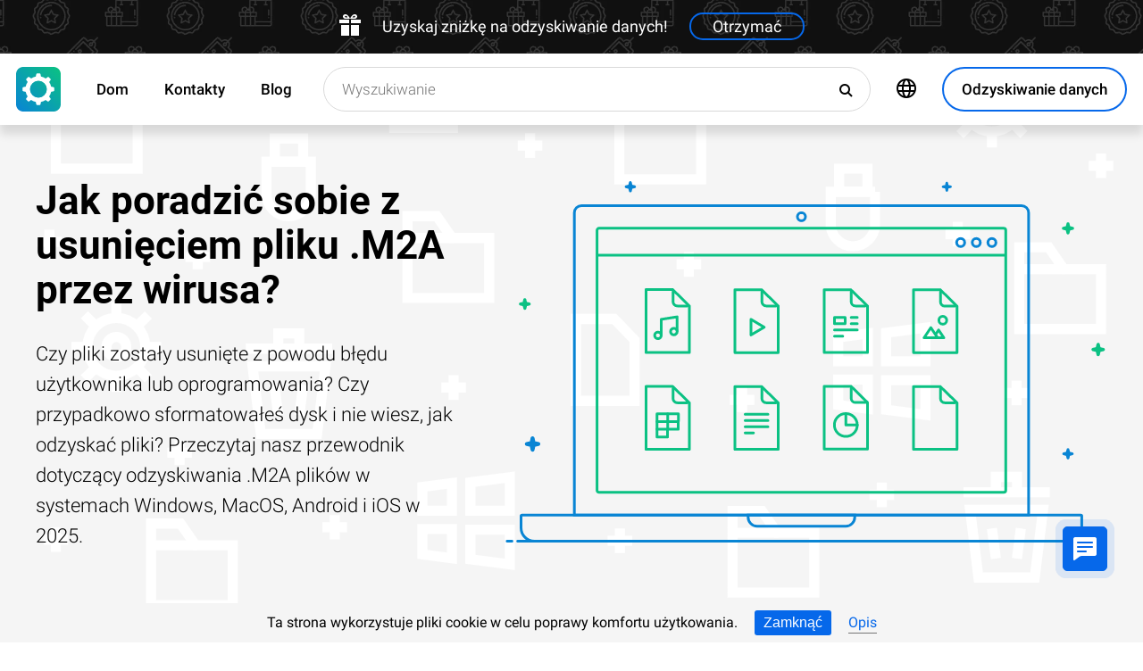

--- FILE ---
content_type: text/html; charset=UTF-8
request_url: https://filerecovery.pl/file-m2a-recovery-poland
body_size: 19220
content:
<!DOCTYPE html>

<html lang="pl">

<head>
	<meta http-equiv="X-UA-Compatible" content="IE=edge">
	<meta charset="UTF-8" />
	<meta name="viewport" content="width=device-width, initial-scale=1">
	<title>Jak poradzić sobie z usunięciem pliku .M2A (Plik audio MPEG-1 Layer 2) przez wirusa?</title>
	<meta name="description" content="Atak wirusowy usunął plik ⭐ .M2A (Plik audio MPEG-1 Layer 2)? Sprawdź nasze sprawdzone metody odzyskiwania danych."><meta name="keywords" content="Odzyskiwanie, plików, Polska, Typy"><meta name="robots" content="max-image-preview:large"><link rel="canonical" href="https://filerecovery.pl/file-m2a-recovery-poland"><link rel="amphtml" href="https://filerecovery.pl/file-m2a-recovery-poland?amp"><meta property="og:locale" content="pl_PL"><meta property="og:type" content="website"><meta property="og:title" content="Jak poradzić sobie z usunięciem pliku .M2A przez wirusa?"><meta name="twitter:title" content="Jak poradzić sobie z usunięciem pliku .M2A przez wirusa?"><meta property="og:description" content="Atak wirusowy usunął plik ⭐ .M2A (Plik audio MPEG-1 Layer 2)? Sprawdź nasze sprawdzone metody odzyskiwania danych."><meta name="twitter:description" content="Atak wirusowy usunął plik ⭐ .M2A (Plik audio MPEG-1 Layer 2)? Sprawdź nasze sprawdzone metody odzyskiwania danych."><meta property="og:url" content="https://filerecovery.pl/file-m2a-recovery-poland"><meta property="twitter:url" content="https://filerecovery.pl/file-m2a-recovery-poland"><meta property="og:image" content="https://filerecovery.pl/wp-content/themes/builder/images/pl/page-filetype/hetman-partition-recovery.png"><meta name="twitter:image" content="https://filerecovery.pl/wp-content/themes/builder/images/pl/page-filetype/hetman-partition-recovery.png"><meta property="og:site_name" content="Hetman Software"><meta name="twitter:card" content="summary_large_image"><meta property="twitter:domain" content="https://filerecovery.pl">
		<script type="application/ld+json">
			[
		{
			"@context": "https://schema.org",
			"@type": "FAQPage",
			"mainEntity": [
		{
			"@type": "Question",
			"name": " Jakie są główne funkcje pliku .M2A i dlaczego jest on potrzebny w określonych aplikacjach?",
			"acceptedAnswer": {
				"@type": "Answer",
				"text": "Plik .M2A jest plikiem metadanych używanym w niektórych aplikacjach do przechowywania informacji o plikach wideo. Główne funkcje pliku .M2A to:Przechowywanie informacji o strukturze pliku wideo, takie jak rozdzielczość, bitrate, liczba klatek na sekundę itp.Umożliwienie szybkiego dostępu do metadanych pliku wideo, co może przyspieszyć odtwarzanie i przetwarzanie pliku.Zapewnienie spójności i integralności danych, dzięki przechowywaniu informacji o pliku w osobnym pliku metadanych.Plik .M2A jest potrzebny w określonych aplikacjach, ponieważ ułatwia zarządzanie i przetwarzanie plików wideo, poprawiając wydajność i efektywność aplikacji. Dzięki plikowi .M2A aplikacje mogą szybko odczytywać i analizować metadane plików wideo, co jest szczególnie przydatne w przypadku dużych zbiorów plików wideo lub aplikacji wymagających szybkiego dostępu do informacji o plikach wideo."
			}
		},
		{
			"@type": "Question",
			"name": " Jakie są potencjalne problemy związane z brakiem pliku .M2A i dlaczego jego obecność jest kluczowa dla poprawnego działania programów?",
			"acceptedAnswer": {
				"@type": "Answer",
				"text": "Brak pliku .M2A może powodować różne problemy związane z działaniem programów, takie jak:Błąd lub brak możliwości otwarcia pliku: Programy, które wymagają pliku .M2A do poprawnego działania, mogą nie uruchamiać się lub wyświetlać błąd przy próbie otwarcia pliku.Brak funkcjonalności: Programy, które korzystają z pliku .M2A do wykonywania określonych funkcji, mogą nie działać poprawnie lub nie mieć dostępu do pełnego zakresu funkcji bez tego pliku.Konflikty z innymi plikami: Brak pliku .M2A może powodować konflikty z innymi plikami lub programami, co może prowadzić do błędów lub awarii systemu.Obecność pliku .M2A jest kluczowa dla poprawnego działania programów, ponieważ zawiera on informacje niezbędne do ich działania. Bez tego pliku programy mogą nie działać poprawnie lub w ogóle nie uruchamiać się. Dlatego ważne jest, aby mieć plik .M2A w odpowiednim miejscu i w odpowiedniej formie, aby uniknąć problemów związanych z jego brakiem."
			}
		},
		{
			"@type": "Question",
			"name": " W jaki sposób plik .M2A wpływa na wydajność i stabilność aplikacji, które go wymagają?",
			"acceptedAnswer": {
				"@type": "Answer",
				"text": "Plik .M2A jest plikiem audio używanym w niektórych aplikacjach do odtwarzania dźwięku. W przypadku aplikacji, które wymagają pliku .M2A, jego obecność może wpłynąć na wydajność i stabilność aplikacji w następujący sposób:Wydajność: Plik .M2A może mieć duży rozmiar, co może wpłynąć na zużycie zasobów systemowych, takich jak pamięć RAM i procesor. Jeśli aplikacja używa wielu plików .M2A jednocześnie, może to spowodować spowolnienie działania aplikacji i obniżyć jej wydajność.Stabilność: Jeśli plik .M2A jest uszkodzony lub niekompatybilny z aplikacją, może to spowodować błędy i awarie programu. Aplikacja może zawiesić się lub przestać działać poprawnie, co wpłynie na jej stabilność.Aby zapewnić wydajność i stabilność aplikacji wymagającej pliku .M2A, zaleca się regularne sprawdzanie i aktualizowanie plików audio, korzystanie z odpowiednich kodeków audio oraz monitorowanie zużycia zasobów systemowych podczas korzystania z aplikacji. W przypadku problemów z wydajnością lub stabilnością, warto skonsultować się z producentem aplikacji lub poszukać pomocy technicznej."
			}
		}]
		},
	{
		"@context": "https://schema.org",
		"@type": "SoftwareApplication",
		"name": "Hetman Partition Recovery™",
		"softwareVersion": "5.1",		
		"description": "Narzędzie przywraca pliki z dowolnego urządzenia, niezależnie od przyczyny utraty danych.",	
		"operatingSystem": "Windows 7, Windows 8, Windows 8.1, Windows 10, Windows 11, Windows Server 2008, Windows Server 2012, Windows Server 2016, Windows Server 2019",
		"applicationCategory": "UtilitiesApplication",
		"downloadUrl": "https://hetmanrecovery.com/download/hetman_partition_recovery.exe",
		"fileSize": "65 MB",
		
		"author": {
			"@type": "Organization",
			"name": "Hetman Software"
		},
		
		"aggregateRating": {
			"@type": "AggregateRating",
			"ratingValue": "5",
			"reviewCount": "1"
		},
		
		"offers": {
			"@type": "Offer",
			"priceCurrency": "USD",
			"price": "0",
			"url": "https://hetmanrecovery.com/pl/hetman_partition_recovery_key?license_type=home_edition"
		}				
	},
		{
			"@context": "https://schema.org",
			"@type": "Article",
			"headline": "Jak poradzić sobie z usunięciem pliku .M2A przez wirusa?",
			"description": "Atak wirusowy usunął plik ⭐ .M2A (Plik audio MPEG-1 Layer 2)? Sprawdź nasze sprawdzone metody odzyskiwania danych.",
			"datePublished": "2019-10-01T15:40:14+03:00",
			"dateModified": "2025-10-19T13:00:56+03:00",
			"speakable":
			  {
			  "@type": "SpeakableSpecification",
			  "cssSelector": [
				"._lead_additional"
			  ]
			},
			"mainEntityOfPage": {
				"@type": "WebPage",
				"@id": "https://filerecovery.pl/file-m2a-recovery-poland"
			},
			
		"author": {
			"@type": "Person",
			"@id": "https://filerecovery.pl/pl/author/oksana-volyniuk",
			"name": "Oksana Volyniuk",
			"description": "Oksana Volyniuk jest autorem pracującym w Hetman Software. Ma prawie trzyletnie doświadczenie w zakresie technologii IT, a wcześniej pracowała jako HR menedżer w IT kompanii. Oksana kocha technologię i jest zapalona tworzeniem każdego aktykułu, który może pomóć ludziom. Oksana rozpoczęła karierę w branże HR w małej firmie, ale jej tak była ciekawa tematyka firmy, że ona przestała zajmować się zatrudnieniem i rozwojem pracowników i była przekwalifikowana na pisanie artykułów dla tej firmy. Studia Oksana ukończyła w Lublinie na Katolickim Uniwersytecie Jana Pawła II.Kierunek-doradztwo kariery i doradztwo personalne. Przed dołączeniem do Hetman Software Oksana przeszkoliła się na różnych kursach związanych z oprogramowaniem i dobrą obsługą komputerową. Oksana interesuje się wszelkiego rodzaju technologiami przez cały czas pracy w firmie Hetman Software i czas od czasu jeżdże na kursy podwyższające kwalifikację. W 2020 roku ukończyłam studia na Katolickim Uniwersytecie Lubelskim Jana Pawła II na kierunku „Doradztwo kariery i doradztwo personalne”. W 2023 roku ukończyłam Uniwersytet Perejasławski im. Grigorija Skoworody na kierunku „Pedagogika” (Мagisterka).", 
			"url": "https://filerecovery.pl/pl/author/oksana-volyniuk",
			"image": {
				"@type": "ImageObject",
				"url": "https://hetmanrecovery.com/pic/blog/Oksana.Volyniuk.png",
				"height": "376",
				"width": "376"
			},
			"sameAs": ["https://www.youtube.com/channel/UCY3qgqIb4_2UoxF_FH3YvOw", "https://www.facebook.com/volinyuk2000gmail.ua"]
		},
			
		"editor": {
			"@type": "Person",
			"@id": "https://filerecovery.pl/pl/author/michael-miroshnichenko",
			"name": "Michał Mirosznyczenko",
			"description": "Michał Mirosznyczenko jest jednym z czołowych programistów firmy Hetman Software. Bazując na piętnastoletnim doświadczeniu w tworzeniu oprogramowania, dzieli się swoją wiedzą z czytelnikami naszego bloga. Oprócz programowania Michał jest ekspertem w dziedzinie odzyskiwania danych, systemów plików, urządzeń do przechowywania danych i macierzy RAID. W 2005 roku Michał otrzymał dyplom z matematyki stosowanej na Wschodnioukraińskim Uniwersytecie Narodowym im. Wołodymyra Dahlia. Profesjonalne wykształcenie informatyczne pozwala mu dogłębnie zrozumieć strukturę plików i systemów operacyjnych. Kontynuując naukę nowych technologii, chętnie dzieli się nowymi odkryciami! Michał Mirosznyczenko rozpoczynał karierę jako administrator systemu w dużym przedsiębiorstwie państwowym - dlatego nieobce są mu problemy, jakie pojawiają się dla zwykłych użytkowników komputerów. Pracował także jako programista baz danych i programów księgowych. W 2008 roku został jednym z założycieli Hetman Software. W 2005 roku ukończył Wschodnioukraiński Uniwersytet Narodowy im. Wołodymyra Dalia na kierunku „Matematyka Stosowana”.", 
			"url": "https://filerecovery.pl/pl/author/michael-miroshnichenko",
			"image": {
				"@type": "ImageObject",
				"url": "https://hetmanrecovery.com/pic/blog/Miroshnichenko.Michael.png",
				"height": "376",
				"width": "376"
			},
			"sameAs": ["https://www.facebook.com/Miroshnychenko.Mykhailo"]
		},
		
		"publisher": {
			"@type": "Organization",
			"@id": "https://hetmanrecovery.com/pl/about",
			"name": "Hetman Software",
			"logo": {
				"@type": "ImageObject",
				"url": "https://filerecovery.pl/pic/blog/cropped-logo-blue-white-600x600-180x180.png"
			}
		},
		"image": ["https://filerecovery.pl/wp-content/themes/builder/images/pl/page-filetype/hetman-partition-recovery.png"]
		},
		{
			"@context": "https://schema.org",
			"@type": "CreativeWorkSeries",
			"name": "Jak poradzić sobie z usunięciem pliku .M2A przez wirusa?",
			"aggregateRating": {
				"@type": "AggregateRating",
				"ratingValue": "5",
				"reviewCount": "3"
			}
		}]
		</script><link rel="preconnect" href="https://fonts.gstatic.com"><link rel="preload" href="https://fonts.gstatic.com/s/roboto/v20/KFOlCnqEu92Fr1MmSU5fCRc4AMP6lbBP.woff2" as="font" crossorigin="anonymous"><link rel="preload" href="https://fonts.gstatic.com/s/roboto/v20/KFOlCnqEu92Fr1MmSU5fABc4AMP6lbBP.woff2" as="font" crossorigin="anonymous"><link rel="preload" href="https://fonts.gstatic.com/s/roboto/v20/KFOlCnqEu92Fr1MmSU5fChc4AMP6lbBP.woff2" as="font" crossorigin="anonymous"><link rel="preload" href="https://fonts.gstatic.com/s/roboto/v20/KFOlCnqEu92Fr1MmSU5fBBc4AMP6lQ.woff2" as="font" crossorigin="anonymous"><link rel="preload" href="https://fonts.gstatic.com/s/roboto/v20/KFOmCnqEu92Fr1Mu72xKKTU1Kvnz.woff2" as="font" crossorigin="anonymous"><link rel="preload" href="https://fonts.gstatic.com/s/roboto/v20/KFOmCnqEu92Fr1Mu5mxKKTU1Kvnz.woff2" as="font" crossorigin="anonymous"><link rel="preload" href="https://fonts.gstatic.com/s/roboto/v20/KFOmCnqEu92Fr1Mu7GxKKTU1Kvnz.woff2" as="font" crossorigin="anonymous"><link rel="preload" href="https://fonts.gstatic.com/s/roboto/v20/KFOmCnqEu92Fr1Mu4mxKKTU1Kg.woff2" as="font" crossorigin="anonymous"><link rel="preload" href="https://fonts.gstatic.com/s/roboto/v20/KFOlCnqEu92Fr1MmEU9fCRc4AMP6lbBP.woff2" as="font" crossorigin="anonymous"><link rel="preload" href="https://fonts.gstatic.com/s/roboto/v20/KFOlCnqEu92Fr1MmEU9fABc4AMP6lbBP.woff2" as="font" crossorigin="anonymous"><link rel="preload" href="https://fonts.gstatic.com/s/roboto/v20/KFOlCnqEu92Fr1MmEU9fChc4AMP6lbBP.woff2" as="font" crossorigin="anonymous"><link rel="preload" href="https://fonts.gstatic.com/s/roboto/v20/KFOlCnqEu92Fr1MmEU9fBBc4AMP6lQ.woff2" as="font" crossorigin="anonymous"><link rel="preload" href="/wp-content/themes/soft/css/styles-google-fonts.css?ver=2" as="style"><link rel="stylesheet" id="styles-google-fonts"  href="/wp-content/themes/soft/css/styles-google-fonts.css?ver=2" type="text/css" media="all"><link rel="preload" href="/wp-content/themes/soft/fonts/icomoon.ttf?xnor0o" as="font" crossorigin="anonymous"><style>@font-face{font-family:"icomoon";src:url("/wp-content/themes/soft/fonts/icomoon.eot?xnor0o");src:url("/wp-content/themes/soft/fonts/icomoon.eot?xnor0o#iefix") format("embedded-opentype"),url("/wp-content/themes/soft/fonts/icomoon.ttf?xnor0o") format("truetype"),url("/wp-content/themes/soft/fonts/icomoon.woff?xnor0o") format("woff"),url("/wp-content/themes/soft/fonts/icomoon.svg?xnor0o#icomoon") format("svg");font-weight:normal;font-style:normal;font-display:block}</style><link rel="preload" href="/wp-content/themes/soft/css/styles.css?ver=119" as="style"><link rel="stylesheet" id="main-style-css"  href="/wp-content/themes/soft/css/styles.css?ver=119" type="text/css" media="all">	<link rel="shortcut icon" href="/favicon.ico" type="image/x-icon">
	<link rel="apple-touch-icon" href="/apple-touch-icon.png">
	<link rel="alternate" href="https://recoveryutility.com/m2a-file-recovery-in-united-kingdom" hreflang="en"><link rel="alternate" href="https://recoveryutility.com/m2a-file-recovery-in-united-kingdom" hreflang="x-default"><link rel="alternate" href="https://datenrettungtool.de/m2a-datei-wiederherstellen" hreflang="de"><link rel="alternate" href="https://odysoft.com/m2a-file-recovery-in-usa" hreflang="es"><link rel="alternate" href="https://filerecovery.pl/file-m2a-recovery-poland" hreflang="pl"><link rel="alternate" href="https://datarecovery.in.ua/m2a-file-recovery" hreflang="uk"><link rel="alternate" href="https://datarecovery.in.ua/ru/m2a-file-recovery" hreflang="ru"><link rel="alternate" href="https://datarecoverytool.com.tr/m2a-file-recovery-in-turkey" hreflang="tr"><link rel="alternate" href="https://datarecoverytool.it/m2a-file-recovery-in-italy" hreflang="it">

	
    <!--[if IE 9]>
		<link rel='stylesheet' href='/wp-content/themes/soft/css/bootstrap-ie9.min.css?ver=1' type='text/css' media='all' />
    <![endif]-->
</head>

<body class="_filerecovery_pl" >
	
	<script>
				
window.addEventListener("load", function(event) {
	
				if (window.matchMedia("(max-width: 1023px)").matches) {					
				} else {
					
					var top_offset = document.getElementsByClassName('navbar')[0].offsetTop;

					
					back_to_top();	

					function back_to_top() {
						

							document.getElementsByClassName('_nav-arrow__back-to-top')[0].classList.toggle('d-none', (window.pageYOffset <= top_offset));
									
					}

					
					window.addEventListener('scroll', function() {

							back_to_top();	

					}); 
					
					
					var scrollPercentageContainer = document.getElementById('_nav-arrow__back-to-top-percent');

					
					function showPercentage(){

					var scrollPercentage = Math.trunc(document.documentElement.scrollTop / (document.body.clientHeight - window.innerHeight) * 100) + '%';

					scrollPercentageContainer.innerHTML = scrollPercentage;

					}

					
					showPercentage();

					
					document.addEventListener("scroll", showPercentage);					
				}
				

				
					
				cookie_panel_open();	

				function cookie_panel_open() {

						var panel_need = get_cookie_panel();

						document.getElementsByClassName('_cookie-bar')[0].classList.toggle('d-none', (panel_need == 1));

				}

				function set_cookie_panel(value) {

						var date = new Date();

						date.setTime(date.getTime() + (1000*24*60*60*1000));

						var expires = "; expires=" + date.toUTCString();

						document.cookie = "cookie_panel=" + value + expires + "; path=/";
				}

				function get_cookie_panel() {
						var nameEQ = "cookie_panel=";

						var ca = document.cookie.split(';');

						for(var i=0;i < ca.length;i++) {

										var c = ca[i];
										while (c.charAt(0)==' ') c = c.substring(1,c.length);
										if (c.indexOf(nameEQ) == 0) return c.substring(nameEQ.length,c.length);

						}

						return null;
				}

				document.getElementsByClassName('_close_button_cookie_panel')[0].addEventListener('click', cookie_panel_close);

				function cookie_panel_close() {

						set_cookie_panel(1);

						document.getElementsByClassName('_cookie-bar')[0].classList.toggle('d-none', true);

				}				
				
				
				var mobile_menu = document.getElementsByClassName('_navbar__menu-toggle')[0];
				var mobile_search = document.getElementsByClassName('_navbar__search-toggle')[0];

				function show_mobile_menu() {

						
						mobile_menu.classList.toggle( "_navbar__menu-toggle-active" );  

						
						mobile_search.classList.remove( "_navbar__search-toggle-active" ); 

						
						document.body.classList.toggle("no-scroll-y-mobile");

						
						document.getElementsByClassName('_navbar__extra-navigation')[0].classList.toggle("_navbar__mobile-navigation");

						
						document.getElementsByClassName('_navbar__search-bar')[0].classList.add("_navbar__search-bar-mobile-hidden");

						
						document.getElementsByClassName('_navbar__primary-menu')[0].classList.remove("_navbar__primary-menu-mobile-hidden");

						
						document.getElementsByClassName('_navbar__secondary-menu')[0].classList.remove("_navbar__secondary-menu-mobile-hidden");

						
						document.getElementsByClassName('_navbar__extra-navigation')[0].classList.remove("_navbar__mobile-search");		

						
						
				}

				mobile_menu.addEventListener('click', show_mobile_menu);

				function show_mobile_search() {

						
						mobile_search.classList.toggle( "_navbar__search-toggle-active" );  

						
						mobile_menu.classList.remove( "_navbar__menu-toggle-active" ); 

						
						document.body.classList.remove("no-scroll-y-mobile");

						
						document.getElementsByClassName('_navbar__extra-navigation')[0].classList.remove("_navbar__mobile-navigation");

						
						document.getElementsByClassName('_navbar__search-bar')[0].classList.remove("_navbar__search-bar-mobile-hidden");

						
						document.getElementsByClassName('_navbar__primary-menu')[0].classList.add("_navbar__primary-menu-mobile-hidden");

						
						document.getElementsByClassName('_navbar__secondary-menu')[0].classList.add("_navbar__secondary-menu-mobile-hidden");

						
						document.getElementsByClassName('_navbar__extra-navigation')[0].classList.toggle("_navbar__mobile-search");	

						
						
				}	

				mobile_search.addEventListener('click', show_mobile_search);
				
					
				var categories_main_menu = document.getElementsByClassName('_navbar__menu-item-mobile-arrow');

				for (let i = 0; i < categories_main_menu.length; i++) {

						categories_main_menu[i].addEventListener('click', function() {

										categories_main_menu[i].closest('._navbar__dropdown-show').getElementsByClassName('_navbar__dropdown')[0].classList.toggle("d-none");

						}); 

				}	
				
					
				function update_search_with(){

						if (window.matchMedia("(max-width: 1023px)").matches){

										document.getElementsByClassName('_navbar__search-bar')[0].style.cssText = 'width:100%';

						} else {

										var primary_secondary_menu_width = document.getElementsByClassName('_navbar__primary-menu')[0].offsetWidth + document.getElementsByClassName('_navbar__secondary-menu')[0].offsetWidth;

										document.getElementsByClassName('_navbar__search-bar')[0].style.cssText = 'width: calc(100% - ' + ( primary_secondary_menu_width + 35 ) + 'px)';

						}

				};

				update_search_with();
				
				
				
				var addEvent = function(object, type, callback) {

						if (object == null || typeof(object) == 'undefined') return;

						if (object.addEventListener) {

										object.addEventListener(type, callback, false);

						} else if (object.attachEvent) {

										object.attachEvent('on' + type, callback);

						} else {

										object['on'+type] = callback;

						}
				};	

				
				addEvent(window, 'resize', update_search_with);	
				
				
				function video_lazy_loading () {

					function create_video_iframe(video_src, parent_element) {

						var video_frame = document.createElement("iframe");
						video_frame.src = video_src; 
						video_frame.className = '_video-responsive-item';
						video_frame.setAttribute('frameborder', '0');
						video_frame.setAttribute('allowfullscreen', '');
						video_frame.setAttribute('allow', 'autoplay; clipboard-write; encrypted-media; picture-in-picture; web-share');
						video_frame.setAttribute('referrerpolicy', 'strict-origin-when-cross-origin');

						parent_element.innerHTML = video_frame.outerHTML;				  

					}

					var video_list = document.getElementsByClassName('_video_lazy_load');

					[].forEach.call(video_list, function(video) {

						var video_link = '//www.youtube.com/embed/' + video.dataset.video + '?feature=oembed&autoplay=1';

						if (video.dataset.picture == 0) {

							if (video.dataset.rutube == 1) {

							video_link = '//rutube.ru/play/embed/' + video.dataset.video;

							}

							if (video.dataset.dailymotion == 1) {

							video_link = '//www.dailymotion.com/embed/video/' + video.dataset.video;

							}

							create_video_iframe(video_link, video);

							} else {

								video.addEventListener('click', function() {

								create_video_iframe(video_link, video);			

							}); 				  

						}

					});


				}

				video_lazy_loading ();
				
				
				
				
				async function copyTextToClipboard(code) {

				try {

				await navigator.clipboard.writeText(code);

				console.log('Success copy to clipboard');

				} catch (err) {

				console.error('Copy to clipboard failed: ', err);

				};

				};

				
				String.prototype.allReplace = function(obj) {

				var retStr = this;

				for (var x in obj) {
				retStr = retStr.replace(new RegExp(x, 'g'), obj[x]);
				}

				return retStr;

				};

				var copy_code_buttons = document.querySelectorAll("._code-area button");

				[].forEach.call(copy_code_buttons, function(copy_code_button) {

				copy_code_button.addEventListener('click', function(event) {

				var formatted_code = copy_code_button.previousElementSibling.innerHTML.allReplace({ '&#91;':'[' , '&#93;':']' , '&lt;':'<' , '&gt;':'>' , '&nbsp;':'' , '<br>':'' , '&quot;':'"' , '<b>':'' , '</b>':'' , '&amp;':'&' , '&#x60;':'`' })

				copyTextToClipboard(formatted_code);

				var span = document.createElement("span");  

				span.textContent = copy_code_button.dataset.confirmation;

				copy_code_button.setAttribute("disabled", "disabled");

				copy_code_button.parentNode.appendChild(span);  

				setTimeout(function() {

				copy_code_button.parentNode.lastElementChild.remove();
				copy_code_button.removeAttribute("disabled", "disabled");

				}, 600);

				});	

				});
				



function open_chat_window(url, data) {
    
    let form = document.createElement('form');
    form.method = 'POST';
    form.action = url;
    form.target = '_blank'; 

    
    for (let key in data) {
        if (data.hasOwnProperty(key)) {
            let input = document.createElement('input');
            input.type = 'hidden';
            input.name = key;
            input.value = data[key];
            form.appendChild(input);
        }
    }

    
    document.body.appendChild(form);
    form.submit();
    document.body.removeChild(form);
}		

  const el = document.querySelector('.my-live-chat');
  if (el) {
    el.addEventListener('click', function () {
      open_chat_window('https://filerecovery.pl/chat.htm', {lang: el.dataset.lang, id: el.dataset.id});
    });
  }
		
}, false);

</script>	

	<nav class="nav-wrapper nav-wrapper-active">

		<div class="navbar navbar_sticky">

		<div id="HOLIDAY_BANNER_ID" data-language="6" data-discounts-gifts="Uzyskaj zniżkę na odzyskiwanie danych!" data-holiday-class="_header-banner_black-friday" data-url="/file-m2a-recovery-poland" class="_header-banner" onclick="window.open('/hetman_redirect/hetman_data_recovery_pack_key.htm', '_blank')" rel="nofollow">
	<div class="_header-banner__wrapper _header-banner_black-friday">
		  <div class="_header-banner__container">
            <span class="_header-banner__icon">
                <svg width="24" height="24" viewBox="0 0 24 24">
                    <path d="M11 24h-9v-12h9v12zm0-18h-11v4h11v-4zm2 18h9v-12h-9v12zm0-18v4h11v-4h-11zm4.369-6c-2.947 0-4.671 3.477-5.369 5h5.345c3.493 0 3.53-5 .024-5zm-.796 3.621h-2.043c.739-1.121 1.439-1.966 2.342-1.966 1.172 0 1.228 1.966-.299 1.966zm-9.918 1.379h5.345c-.698-1.523-2.422-5-5.369-5-3.506 0-3.469 5 .024 5zm.473-3.345c.903 0 1.603.845 2.342 1.966h-2.043c-1.527 0-1.471-1.966-.299-1.966z"/>
                </svg>
            </span>   
			<span class="_header-banner__holiday">Uzyskaj zniżkę na odzyskiwanie danych!</span>
            <span class="_header-banner__button">Otrzymać</span>
		</div>         
	</div>
</div>
			<div class="_navbar__wrapper clearfix">
				<div class="_navbar__base-navigation clearfix">

					<div class="_navbar__logo">
						<a href="https://filerecovery.pl/" title="Strona główna"></a>
					</div>

					<div class="_navbar__triggers">
						<ul>
							<li class="_navbar__search-toggle">
								<a class="_navbar__search-link" href="javascript:void(0)" title="Wyszukiwanie">
									<span class="_navbar__icon-search icon-search"></span>
								</a>
							</li>
							<li class="_navbar__download-base-url">
								<div class="_navbar__download-base-link" onclick="window.open('/hetman_redirect/pl/', '_blank')">
									<span class="_navbar__icon-download-base icon-download"></span>
								</div>
							</li>
							<li class="_navbar__menu-toggle">
								<a class="_navbar__menu-link" href="javascript:void(0)" title="Szybki start">
									<span class="_navbar__icon-menu icon-menu"></span>
								</a>
							</li>
						</ul>
					</div>

				</div>

				<div class="_navbar__extra-navigation clearfix">

				<div class="_navbar__primary-menu"><ul id="menu-pl_main" class="menu"><li id="menu-item-17795" class="menu-item menu-item-type-post_type menu-item-object-page menu-item-home current-page-ancestor menu-item-17795 _navbar__menu-item"><a href="https://filerecovery.pl/" class="_navbar__menu-item-link">Dom</a></li>
<li id="menu-item-17766" class="menu-item menu-item-type-post_type menu-item-object-page menu-item-17766 _navbar__menu-item"><a href="https://filerecovery.pl/contact.htm" class="_navbar__menu-item-link">Kontakty</a></li>
<li id="menu-item-20898" class="menu-item menu-item-type-taxonomy menu-item-object-category menu-item-20898 _navbar__menu-item"><a href="https://filerecovery.pl/recovery_news/" class="_navbar__menu-item-link">Blog</a></li>
</ul></div>
        <div class="_navbar__secondary-menu">
            <ul class="menu">

                
        <li class="_navbar__languages-button _navbar__dropdown-show">
            <a class="_navbar__languages-link _navbar__languages-toggle">
                <span class="_navbar__icon-language icon-language"></span>
                <span class="_navbar__text-language">Języki</span>
            </a>
            <a class="_navbar__menu-item-mobile-arrow" href="javascript:void(0)"></a>
            <div class="_navbar__dropdown _navbar__languages d-none d-lg-block">
                <ul>
                    
        <li class="_navbar__dropdown-item">
            <a href="https://recoveryutility.com/m2a-file-recovery-in-united-kingdom" class="_navbar__dropdown-item-link">Angielski</a>
        </li>
    
        <li class="_navbar__dropdown-item">
            <a href="https://datenrettungtool.de/m2a-datei-wiederherstellen" class="_navbar__dropdown-item-link">Niemiecki</a>
        </li>
    
        <li class="_navbar__dropdown-item">
            <a href="https://odysoft.com/m2a-file-recovery-in-usa" class="_navbar__dropdown-item-link">Hiszpański</a>
        </li>
    
        <li class="_navbar__dropdown-item">
            <a href="https://datarecovery.in.ua/m2a-file-recovery" class="_navbar__dropdown-item-link">Ukraiński</a>
        </li>
    
        <li class="_navbar__dropdown-item">
            <a href="https://datarecovery.in.ua/ru/m2a-file-recovery" class="_navbar__dropdown-item-link">Rosyjski</a>
        </li>
    
        <li class="_navbar__dropdown-item">
            <a href="https://datarecoverytool.com.tr/m2a-file-recovery-in-turkey" class="_navbar__dropdown-item-link">Turecki</a>
        </li>
    
        <li class="_navbar__dropdown-item">
            <a href="https://datarecoverytool.it/m2a-file-recovery-in-italy" class="_navbar__dropdown-item-link">Włoski</a>
        </li>
    
                </ul>
            </div>
        </li>
    

                <li class="_navbar__download-button">
                    <div onclick="window.open('/hetman_redirect/pl/', '_blank')" class="_navbar__download-link">
                        <span class="_navbar__icon-download icon-download"></span>
                        <span class="_navbar__text-download">Odzyskiwanie danych</span>
                    </div>
                </li>

            </ul>
        </div>
    
				<div class="_navbar__search-bar">
					<div class="_navbar__search-form">
						<form action="https://filerecovery.pl/">
	<input class="_navbar__search-input" type="search" placeholder="Wyszukiwanie" value="" name="s" id="s">
	<input type="hidden" name="post_type" value="post">
	<input type="hidden" name="cat" value="6">	
	<button class="_navbar__search-button" name="search" aria-label="Wyszukiwanie">
		<span class="_navbar__icon-search icon-search"></span>
	</button>
</form>					</div>
				</div>

				</div>
			</div>

		</div>
	</nav>
<article>

        <div class="_fluid-wrapper _fluid-wrapper_gray-devices pt-8 pt-lg-6 pb-8 pb-lg-6">
            <div class="container-fluid _wrapper"> 
                <div class="row clearfix align-items-center">
                    <div class="col-lg-5">
                        <div class="mb-3">
                            <h1 class="_title_3xl">Jak poradzić sobie z usunięciem pliku .M2A przez wirusa?</h1>
                        </div>
                        <div class="mb-6 mb-lg-0">
                            <p class="_lead_additional">Czy pliki zostały usunięte z powodu błędu użytkownika lub oprogramowania? Czy przypadkowo sformatowałeś dysk i nie wiesz, jak odzyskać pliki?

Przeczytaj nasz przewodnik dotyczący odzyskiwania .M2A plików w systemach Windows, MacOS, Android i iOS w 2025.</p>
                        </div>
                    </div>
                    <div class="col-lg-7">
                    <!-- Основной контент -->
                    
    
        <div class="mb-0 position-relative">
            <img src="/wp-content/themes/soft/img/mirrors/files.svg" width="251" height="150" alt="Jak poradzić sobie z usunięciem pliku .M2A przez wirusa?">
        </div>

    
                    </div>
                </div>
                <!-- Дополнительная информация -->
                   
            </div>
        </div>
        <!-- Призыв скачать -->
        

        <div class="_fluid-wrapper _fluid-wrapper_gradient pt-8 pt-lg-10 pb-8 pb-lg-10">
            <div class="container-fluid _wrapper"> 
                <div class="row clearfix">
                    <div class="col-12">
                        <div class="text-center">
                            <span class="d-block d-md-inline">
                                <a class="_button _button_big-hollow-white-bubble" href="/hetman_redirect/pl/download" rel="noindex,nofollow">
                                    <span class="_button__icon icon-download"></span>
                                    <span class="_button__text">Odzyskiwanie danych</span>
                                </a>
                            </span>
                        </div>
                    </div>
                </div>
            </div>
        </div>

    
        <!-- План -->
        

    

        <div class="_fluid-wrapper _fluid-wrapper_b-border pt-8 pt-lg-10 pb-8 pb-lg-10">
            <div class="container-fluid _wrapper"> 
                <div class="row clearfix">
                    <div class="col-12">
                        <div class="mb-3">
                            <h2 class="_title_2xl">Co to jest plik z rozszerzeniem .M2A?</h2>
                        </div>
                        <div class="mb-8">
                            <p class="_lead_additional">Plik audio, który został skompresowany przy użyciu kompresji dźwięku MPEG-1 Layer II; używany głównie przez programy do edycji wideo; można wyeksportować wraz z odpowiednim plikiem wideo .M2V; znany również jako plik Apple MPEG-1/2 Audio.</p>
                        </div>
                    </div>
                </div>
                <!-- Основной контент -->
                
    
        <div class="row clearfix">
            <div class="col-lg-9">
                <article class="_post-content _post-builder-content" id="post-content">
                    
                    <p class="_list-control"><label class="_list-control__title" for="_list-control__toggle"><b>Treść</b></label></p>
                    <input class="_list-control__check" type="checkbox" id="_list-control__toggle">
                    <ul>
				<li><a href="#plan_6"><b>Jakie są najpopularniejsze przyczyny utraty lub awarii plików .M2A?</b></a></li>
    <li><a href="#plan_1"><b>Jak odzyskać utracone pliki .M2A?</b></a></li>
    <li><a href="#plan_2"><b>Programy do odzyskiwania plików .M2A</b></a></li>
    <li>
								<a href="#plan_3"><b>Jak otworzyć plik z rozszerzeniem .M2A?</b></a>
								<ul>
												<li><a href="#plan_4"><b>Programy, które otwierają pliki .M2A</b></a></li>
												<li><a href="#plan_5"><b>Dodatkowe informacje</b></a></li>
								</ul>
				</li>
</ul>

<p>Plik audio, który został skompresowany przy użyciu kompresji dźwięku MPEG-1 Layer II; używany głównie przez programy do edycji wideo; można wyeksportować wraz z odpowiednim plikiem wideo .M2V; znany również jako plik Apple MPEG-1/2 Audio.</p>

<h3 id="plan_6">Jakie są najpopularniejsze przyczyny utraty lub awarii plików <b>.M2A</b>?<a href="#plan_6" class="_inner-ico" title="Jakie są najpopularniejsze przyczyny utraty lub awarii plików .M2A?"></a></h3><p>Najpopularniejsze przyczyny utraty lub awarii plików <b>.M2A</b> mogą obejmować:</p><ol><li>Uszkodzenie dysku twardego lub nośnika, na którym przechowywane są pliki <b>.M2A</b>.</li><li>Atak wirusa lub złośliwego oprogramowania, które może uszkodzić pliki.</li><li>Błąd systemu operacyjnego lub programu, który może spowodować utratę danych.</li><li>Nieprawidłowe zamykanie programu, który przetwarza pliki <b>.M2A</b>, co może prowadzić do uszkodzenia plików.</li><li>Błąd użytkownika, na przykład przypadkowe usunięcie plików <b>.M2A</b> lub nadpisanie ich innymi danymi.</li><li>Problemy z zasilaniem, które mogą spowodować utratę danych zapisanych na nośniku.</li><li>Uszkodzenie samego pliku <b>.M2A</b>, na przykład w wyniku błędu podczas jego tworzenia lub edycji.</li></ol><p>Aby zapobiec utracie plików <b>.M2A</b>, zaleca się regularne tworzenie kopii zapasowych danych i korzystanie z niezawodnego oprogramowania do odzyskiwania danych w przypadku awarii.</p>

<h3 id="plan_1">Jak odzyskać utracone pliki .M2A?<a href="#plan_1" class="_inner-ico" title="Jak odzyskać utracone pliki .M2A?"></a></h3>

<p>Podczas pracy komputera, laptopa lub innych urządzeń stacjonarnych i przenośnych, nawet jeśli są one regularnie aktualizowane i czyszczone, występują błędy, zawieszenia, awarie sprzętu lub systemu. W rezultacie, ważny plik <b>.M2A</b> może zostać usunięty.</p>

<div class="_video-responsive-16by9 _video_lazy_load" data-video="hqIWd7YGN1I" data-title="Jak przywrócić pliki i foldery po usunięciu do Kosza i opróżnieniu go? (Windows 11)" data-rutube="0" data-dailymotion="0" data-picture="1">
				<div class="_video-responsive-item">
					<div class="_video-responsive-preview">
						<div class="_video-responsive__text-label">
							<span class="_video-responsive__text-label-ico icon-video"></span>
							<span>Przejdź do widoku</span>
						</div>
						<picture>
							<source media="(min-width: 768px)" srcset="/pic/youtube/youtube-1280.webp" type="image/webp">
							<source media="(min-width: 0)" srcset="/pic/youtube/youtube-640.webp" type="image/webp">
							<img src="/pic/youtube/youtube-1280.jpg" alt="Jak przywrócić pliki i foldery po usunięciu do Kosza i opróżnieniu go? (Windows 11)" loading="lazy" width="1280" height="720" class="lg-img">
						</picture>
					</div>
				</div>
			</div>
			<p class="_video-caption">
				<span class="_video-caption-ico icon-video"></span>
				<span><a href="https://www.youtube.com/watch?v=hqIWd7YGN1I" target="_blank" rel="nofollow noopener" class="_external-ico">Jak przywrócić pliki i foldery po usunięciu do Kosza i opróżnieniu go? (Windows 11)</a></span>
			</p>

<p>W niektórych przypadkach jedynym sposobem na odtworzenie pliku <b>.M2A</b> jest jego odtworzenie.</p>

<p>Można użyć <span onclick="window.open('/hetman_redirect/pl/', '_blank')" class="_external-ico ahref">programy do odzyskiwania <b>.M2A</b> plików</span> po celowym lub przypadkowym usunięciu, sformatowaniu urządzenia lub pamięci karty pamięci, infekcji wirusowej, awarii lub wyczyszczeniu pamięci.</p>

<h3 id="plan_2">Programy do odzyskiwania plików .M2A<a href="#plan_2" class="_inner-ico" title="Programy do odzyskiwania plików .M2A"></a></h3>
<p>Szukacie jak odzyskać?</p>
<p> W przypadku, gdy pliki zostały usunięte <b>i nie jest już możliwe ich przywrócenie przy użyciu standardowych narzędzi systemowych</b>, należy użyć <span onclick="window.open('/hetman_redirect/pl/hard-drive-data-recovery-software', '_blank')" class="_external-ico ahref"><b>Hetman Partition Recovery</b></span>.</p>
<div id="post-download">
				
			<div class="_product-insert _product_partition-recovery">
				<div class="_product-insert__box">
					<div class="_product-insert__img"></div>
				</div>
				<div class="_product-insert__txt">
					<div class="_product-insert__title"><span class="_product-insert__title-href" onclick="window.open('/hetman_redirect/pl/hard-drive-data-recovery-software', '_blank')" >Partition Recovery™ 5.1</span></div>
					<div class="_product-insert__info">Narzędzie przywraca pliki z dowolnego urządzenia, niezależnie od przyczyny utraty danych.</div>
				</div>
				<div class="_product-insert__btn">
					<div class="_product-insert__btn-href" onclick="window.open('/hetman_redirect/pl/hetman_partition_recovery_download', '_blank')" >Pobierz </div>
				</div>
			</div>
</div>
<p><b>Dla tego:</b></p>
<ol>
    <li>
        <p><span onclick="window.open('/hetman_redirect/download/hetman_partition_recovery.exe', '_blank')" class="_external-ico ahref">Pobierzcie</span>, zainstalujcie i uruchomcie program.</p>
    </li>
    <li>
        <p>Program <b>automatycznie przeskanuje</b> komputer i wyświetli wszystkie podłączone dyski twarde i nośniki wymienne oraz dyski fizyczne i lokalne.</p>
								        <div itemscope itemtype="https://schema.org/ImageObject"><picture><source srcset="/wp-content/themes/builder/images/pl/page-filetype/hetman-partition-recovery.webp" type="image/webp"><img src="/wp-content/themes/builder/images/pl/page-filetype/hetman-partition-recovery.png" alt="Program do odzyskiwania plików" title="Program do odzyskiwania plików" loading="lazy"  class="lg-img" width="921" height="584" itemprop="contentUrl"></picture><meta itemprop="name" content="Program do odzyskiwania plików"></div>
    </li>	
    <li>
        <p>Kliknijcie dwukrotnie na dysk, z którego chcecie odzyskać pliki i wybierzcie typ analizy.</p>
        <div itemscope itemtype="https://schema.org/ImageObject"><picture><source srcset="/wp-content/themes/builder/images/pl/page-filetype/analysis-type.webp" type="image/webp"><img src="/wp-content/themes/builder/images/pl/page-filetype/analysis-type.png" alt="Hetman Partition Recovery - typ analizy" title="Hetman Partition Recovery - typ analizy" loading="lazy"  class="lg-img" width="778" height="584" itemprop="contentUrl"></picture><meta itemprop="name" content="Hetman Partition Recovery - typ analizy"></div>
    </li>				
    <li>
        <p>Po zakończeniu skanowania, otrzymacie Państwo <b>pliki do odzyskania.</b>.</p>
        <div itemscope itemtype="https://schema.org/ImageObject"><picture><source srcset="/wp-content/themes/builder/images/pl/page-filetype/files-that-can-be-restored.webp" type="image/webp"><img src="/wp-content/themes/builder/images/pl/page-filetype/files-that-can-be-restored.png" alt="Hetman Partition Recovery - pliki, które można odzyskać" title="Hetman Partition Recovery - pliki, które można odzyskać" loading="lazy"  class="lg-img" width="778" height="584" itemprop="contentUrl"></picture><meta itemprop="name" content="Hetman Partition Recovery - pliki, które można odzyskać"></div>
    </li>				
    <li>
        <p>Aby znaleźć żądany, należy przeszukać interfejs programu do folderu, z którego został on usunięty. Lub przejdźcie do folderu "<b>Glęboka analiza</b>" i wybierzcie typ pliku, którego szukacie.</p>
        <div itemscope itemtype="https://schema.org/ImageObject"><picture><source srcset="/wp-content/themes/builder/images/pl/page-filetype/deep-scan.webp" type="image/webp"><img src="/wp-content/themes/builder/images/pl/page-filetype/deep-scan.png" alt="Hetman Partition Recovery - Głęboka analiza" title="Hetman Partition Recovery - Głęboka analiza" loading="lazy"  class="lg-img" width="778" height="584" itemprop="contentUrl"></picture><meta itemprop="name" content="Hetman Partition Recovery - Głęboka analiza"></div>
    </li>			
    <li>
        <p>Podświetlcie wymagane pliki i naciśnijcie przycisk «<b>Przywróć</b>».</p>
        <div itemscope itemtype="https://schema.org/ImageObject"><picture><source srcset="/wp-content/themes/builder/images/pl/page-filetype/files-List-for-recovery.webp" type="image/webp"><img src="/wp-content/themes/builder/images/pl/page-filetype/files-List-for-recovery.png" alt="Program do odzyskiwania danych - lista odzysku" title="Program do odzyskiwania danych - lista odzysku" loading="lazy"  class="lg-img" width="778" height="584" itemprop="contentUrl"></picture><meta itemprop="name" content="Program do odzyskiwania danych - lista odzysku"></div>
    </li>	
    <li>
        <p>Wybierzcie jeden z proponowanych <b> sposobów zapisu plików</b> i przywróćcie je.</p>
        <div itemscope itemtype="https://schema.org/ImageObject"><picture><source srcset="/wp-content/themes/builder/images/pl/page-filetype/saving-recovered-files.webp" type="image/webp"><img src="/wp-content/themes/builder/images/pl/page-filetype/saving-recovered-files.png" alt="Zapisywanie odzyskanych plików w Hetman Partition Recovery" title="Zapisywanie odzyskanych plików w Hetman Partition Recovery" loading="lazy"  class="lg-img" width="778" height="584" itemprop="contentUrl"></picture><meta itemprop="name" content="Zapisywanie odzyskanych plików w Hetman Partition Recovery"></div>
    </li>				
</ol>			

<h3 id="plan_3">Jak otworzyć plik z rozszerzeniem .M2A?<a href="#plan_3" class="_inner-ico" title="Jak otworzyć plik z rozszerzeniem .M2A?"></a></h3>
<p>Szukasz sposobu, aby otworzyć typ pliku plik audio MPEG-1 Layer 2</p>			

<h4 id="plan_4">Programy, które otwierają pliki .M2A<a href="#plan_4" class="_inner-ico" title="Programy, które otwierają pliki .M2A"></a></h4>


        <table class="files-table">
            
            <tr>
                <th><b>Windows</b></th>
            </tr>
            

        <tr>
            <td>
                <img class="files-table__ico" width="32" height="32" src="/wp-content/themes/builder/images/app-icons/windows-apple-quicktime-player.png" alt="Apple QuickTime Player">
                <span>Apple QuickTime Player</span>
            </td>
        </tr>

    

        <tr>
            <td>
                <img class="files-table__ico" width="32" height="32" src="/wp-content/themes/builder/images/app-icons/windows-microsoft-windows-media-player.png" alt="Microsoft Windows Media Player">
                <span>Microsoft Windows Media Player</span>
            </td>
        </tr>

    

        <tr>
            <td>
                <img class="files-table__ico" width="32" height="32" src="/wp-content/themes/builder/images/app-icons/windows-media-player-classic.png" alt="Media Player Classic">
                <span>Media Player Classic</span>
            </td>
        </tr>

    

        <tr>
            <td>
                <img class="files-table__ico" width="32" height="32" src="/wp-content/themes/builder/images/app-icons/windows-acd-systems-acdsee-photo-studio.png" alt="ACD Systems ACDSee Photo Studio">
                <span>ACD Systems ACDSee Photo Studio</span>
            </td>
        </tr>

    

        <tr>
            <td>
                <img class="files-table__ico" width="32" height="32" src="/wp-content/themes/builder/images/app-icons/windows-videolan-vlc-media-player.png" alt="VideoLAN VLC media player">
                <span>VideoLAN VLC media player</span>
            </td>
        </tr>

    
        
            
            
            	
            
            
        </table>

     


<h4 id="plan_5">Dodatkowe informacje<a href="#plan_5" class="_inner-ico" title="Dodatkowe informacje"></a></h4>
<ul>

        <li>
            <p><b>Typ pliku:</b> Plik audio MPEG-1 Layer 2</p>
        </li>

    

        <li>
            <p><b>Rozszerzenie pliku:</b> .M2A</p>
        </li>

    

        <li>
            <p><b>Deweloper:</b> Неизвестный</p>
        </li>

    

        <li>
            <p><b>Kategoria:</b> Pliki wideo</p>
        </li>

    

        <li>
            <p><b>Format:</b> Dwójkowy</p>
        </li>

    </ul>
                </article>
            </div>

            <div class="d-none d-lg-flex col-lg-3">
                <aside class="_aside-bar">
                    <div class="_aside-bar__section _aside-bar__sticky">
                        <div class="_aside-bar__header">
                            <span class="_title_md">Treść</span>
                        </div>
                        <div class="_aside-bar__content">
                            <div class="mb-2">
                                <a class="_button _button_normal-link" href="#post-content">
                                    <span class="_button__icon icon-document-2"></span>
                                    <span class="_button__text">Nawigacja</span>
                                </a>
                            </div>
                            <div class="mb-2">
                                <a class="_button _button_normal-link" href="#post-download">
                                    <span class="_button__icon icon-download"></span>
                                    <span class="_button__text">Wypróbuj za darmo</span>
                                </a>
                            </div>
                            <div class="mb-0">
                                <a class="_button _button_normal-link" href="#comments">
                                    <span class="_button__icon icon-message"></span>
                                    <span class="_button__text">Sprzężenie zwrotne</span>
                                </a>
                            </div>
                        </div>
                    </div>
                </aside>
            </div>
        </div>

    
    
                <!-- Дополнительная информация -->
                            
            </div>
        </div>
        <!-- Призыв скачать -->
        

    

        <div class="_fluid-wrapper _fluid-wrapper_chat pt-8 pt-lg-10 pb-8 pb-lg-10">
            <div class="container-fluid _wrapper"> 
                <div class="row clearfix">
                    <div class="col-12">
                        <div class="mb-3">
                            <h2 class="_title_2xl">Sprzężenie zwrotne</h2>
                        </div>
                        <div class="mb-8">
                            <p class="_lead_additional">Chętnie odpowiemy na Twoje pytania!</p>
                        </div>
                    </div>
                </div>
                <!-- Основной контент -->
                
		<div class="row clearfix">
			<div class="col-12">
			 
		<div class="mb-5">
			<h2 class="_title_lg" id="comments">Komentarze (1)<a href="#comments" class="_inner-ico" title="Komentarze"></a></h2>
		</div>
		<div class="mb-6">
			<div class="_comment">
				<ul class="_comment__root">	
							<li class="comment even thread-even depth-1 _comment__section" id="comment-1130">
				<div id="div-comment-1130" class="comment-body _comment__item">
				<div class="comment-author vcard _comment__avatar">
			<img alt='Hetman Software: odzyskiwanie danych i naprawa PC' src='https://secure.gravatar.com/avatar/b9325013127794181ed6421de2973cb045d07ba4e07546161823d493431fc25a?s=56&#038;d=mm&#038;r=g' srcset='https://secure.gravatar.com/avatar/b9325013127794181ed6421de2973cb045d07ba4e07546161823d493431fc25a?s=112&#038;d=mm&#038;r=g 2x' class='avatar avatar-56 photo _comment__photo' height='56' width='56' decoding='async'/>		</div>
		
		<div class="_comment__block">
			<div class="_comment__header">
				<span class="_comment__author">Hetman Software: odzyskiwanie danych i naprawa PC</span>
				<span class="_comment__date">2019.10.1 16:55 <a href="#comment-1130">#</a> </span>
			</div>
			<div class="_comment__content">
				Jeśli macie jakieś pytania dotyczące przywracania plików .M2A, zapytajcie je w komentarzach!			</div>
			<div class="_comment__footer"><a rel="nofollow" class="comment-reply-link" href="https://filerecovery.pl/file-m2a-recovery-poland?replytocom=1130#comment-1130" data-commentid="1130" data-postid="8005" data-belowelement="div-comment-1130" data-respondelement="comment-1130" data-replyto="Reply to Hetman Software: odzyskiwanie danych i naprawa PC" aria-label="Reply to Hetman Software: odzyskiwanie danych i naprawa PC"><span class="_comment__link _show_comment__reply">Odpowiedzieć</span></a></div>		</div>		
		
		
				</div>
				</li><!-- #comment-## -->
				</ul>
				<div class="navigation">
								</div>	
			</div>
		</div>

		
	<div class="mb-6">
		
		
		<a class="_comment__button _show_comment__button " id="comment__button" >Zostawcie komentarz</a>
		<div class="_comment _show_comment__form d-none">	
			<div class="_comment__add">
				<div class="_comment__avatar">
					<img class="_comment__photo" src="https://hetmanrecovery.com/wp-content/themes/soft/img/user.png" alt="User" loading="lazy" width="56" height="56">
				</div>
				<div class="_comment__block">
						<div id="respond" class="comment-respond">
		<div class="_comment__form-info"><span class="_comment__form-text">Zostawcie odpowiedź.</span></div><form action="https://filerecovery.pl/wp-comments-post.php" method="post" id="commentform" class="comment-form _comment__form"><textarea class="_comment__textarea" id="comment" name="comment" placeholder="Dołączcie do dyskusji..."></textarea><div class="_comment__submit-info">Wasz adres e-mail nie zostanie opublikowany. Wymagane pola oznaczone są symbolem *.</div><input class="_comment__input-name" id="author" name="author" type="text" placeholder="Imię *" value="" required="required"><input class="_comment__input-email" id="email" name="email" type="email" placeholder="Email *" value="" required="required">


<div class="_comment__submit-info"><p class="comment-form-cookies-consent"><input id="wp-comment-cookies-consent" name="wp-comment-cookies-consent" type="checkbox" value="yes"> <label for="wp-comment-cookies-consent">Zapiszcie moje imię i nazwisko oraz e-mail w tej przeglądarce, aby móc dodać kolejny komentarz.</label></p></div>
<div class="g-recaptcha _comment__recaptcha" data-sitekey="6Lcu6cAUAAAAAJ-LbRfr74nTMsnn2heko0-UyF0X"></div><p class="form-submit"><input name="submit" type="submit" id="submit" class="submit _comment__button" value="Zostawcie komentarz" /> <input type='hidden' name='comment_post_ID' value='8005' id='comment_post_ID' />
<input type='hidden' name='comment_parent' id='comment_parent' value='0' />
</p></form>	</div><!-- #respond -->
					
				</div>		
			</div>	
		</div>
	</div>		

			</div>
		</div>
		<div class="row clearfix">
			<div class="col-12">
				<div class="mb-5">
					<div class="_post-footer__info">
						<ul class="_post-footer__info-items">
							<li class="_post-footer__info-item">
								<span class="_post-footer__info-text"><b>Zaktualizowano:</b></span>
							</li>
							<li class="_post-footer__info-item">
								<span class="_post-footer__info-text"><time datetime="2025-10-19">2025.10.19 13:00</time></span>
							</li>							
							<!--<li class="_post-footer__info-item">
								<span class="_post-footer__info-text"><b>Opublikowany:</b></span>
							</li>
							<li class="_post-footer__info-item">
								<span class="_post-footer__info-text">2019.10.1 15:40</span>
							</li>-->
						</ul>
					</div>
					

		<div class="_post-footer__rating">
			<ul class="_post-footer__rating-items">
				<li class="_post-footer__rating-item">
					<span class="_post-footer__info-text"><b>Oceny:</b></span>
				</li>
				<li class="_post-footer__rating-item">
					<span class="_post-footer__info-text">3</span>
				</li>
				<li class="_post-footer__rating-item _post-footer__rating-separator">
					<span class="_post-footer__info-text">/</span>
				</li>
				<li class="_post-footer__rating-item">
					<span class="_post-footer__info-text"><b><label for="rating_value">Rating</label>:</b></span>
				</li>
				<li class="_post-footer__rating-item">
					<ul class="_testimonial__stars">
						<li class="_testimonial__star _testimonial_star-checked">
						<span class="icon-star-solid"></span>
						</li>
						<li class="_testimonial__star _testimonial_star-checked">
						<span class="icon-star-solid"></span>
						</li>
						<li class="_testimonial__star _testimonial_star-checked">
						<span class="icon-star-solid"></span>
						</li>
						<li class="_testimonial__star _testimonial_star-checked">
						<span class="icon-star-solid"></span>
						</li>
						<li class="_testimonial__star _testimonial_star-checked">
						<span class="icon-star-solid"></span>
						</li>
					</ul>
				</li>
				<li class="_post-footer__rating-item">
					<form class="_post-footer__rating-form" method="post" action="https://filerecovery.pl/wp-admin/admin-post.php" id="rating_form">
						<input name="action" type="hidden" id="action" value="rating_form">
						<input name="rating" type="hidden" id="rating" value="5">
						<input name="rating_count" type="hidden" id="rating_count" value="3">
						<input name="post_id" type="hidden" id="post_id" value="8005">
						<input type="hidden" name="_wp_http_referer" value="/file-m2a-recovery-poland" />
						<div class="_post-footer__rating-form-item">
							<select class="_default-select" name="rating_value" id="rating_value">
								<option value="5">5</option>
								<option value="4">4</option>
								<option value="3">3</option>
								<option value="2">2</option>
								<option value="1">1</option>
							</select>
						</div>
						<div class="_post-footer__rating-form-item">
							<input type="submit" class="_post-footer__rating-button" value="Oszacować">
						</div>
					</form>	
				</li>
			</ul>

		</div>

	
					<div class="_post-footer__languages"><ul class="_post-footer__languages-items"><li class="_post-footer__languages-item"><span class="_post-footer__info-text"><b>Na innych językach:</b></span></li><li class="_post-footer__languages-item"><a class="_post-footer__languages-link" href="https://recoveryutility.com/m2a-file-recovery-in-united-kingdom">Angielski</a></li><li class="_post-footer__languages-item"><a class="_post-footer__languages-link" href="https://datenrettungtool.de/m2a-datei-wiederherstellen">Niemiecki</a></li><li class="_post-footer__languages-item"><a class="_post-footer__languages-link" href="https://odysoft.com/m2a-file-recovery-in-usa">Hiszpański</a></li><li class="_post-footer__languages-item"><a class="_post-footer__languages-link" href="https://datarecovery.in.ua/m2a-file-recovery">Ukraiński</a></li><li class="_post-footer__languages-item"><a class="_post-footer__languages-link" href="https://datarecovery.in.ua/ru/m2a-file-recovery">Rosyjski</a></li><li class="_post-footer__languages-item"><a class="_post-footer__languages-link" href="https://datarecoverytool.com.tr/m2a-file-recovery-in-turkey">Turecki</a></li><li class="_post-footer__languages-item"><a class="_post-footer__languages-link" href="https://datarecoverytool.it/m2a-file-recovery-in-italy">Włoski</a></li></ul></div>
				</div>	
				
		<div class="mb-6">
			<div class="_author-insert">
				<div class="_author-insert__avatar">
					<div itemscope itemtype="https://schema.org/ImageObject"><picture><source srcset="/pic/blog/Oksana.Volyniuk.webp" type="image/webp"><img src="/pic/blog/Oksana.Volyniuk.png" alt="Oksana Volyniuk" title="Oksana Volyniuk" loading="lazy"  class="" width="376" height="376" itemprop="contentUrl"></picture><meta itemprop="name" content="Oksana Volyniuk"></div>
				</div>
				<div class="_author-insert__info">
					<p class="_default-text">Autor: <a href="/pl/author/oksana-volyniuk" class="_default-link" title="Autor:  Oksana Volyniuk"><b>Oksana Volyniuk</b></a>, Pisarz techniczny</p>
					<p class="_light-text">Oksana Volyniuk jest autorem pracującym w Hetman Software. Ma prawie trzyletnie doświadczenie w zakresie technologii IT, a wcześniej pracowała jako HR menedżer w IT kompanii. Oksana kocha technologię i jest zapalona tworzeniem każdego aktykułu, który może pomóć ludziom.</p>
				</div>
			</div>
		</div>
	
				
		<div class="mb-6">
			<div class="_author-insert">
				<div class="_author-insert__avatar">
					<div itemscope itemtype="https://schema.org/ImageObject"><picture><source srcset="/pic/blog/Miroshnichenko.Michael.webp" type="image/webp"><img src="/pic/blog/Miroshnichenko.Michael.png" alt="Michał Mirosznyczenko" title="Michał Mirosznyczenko" loading="lazy"  class="" width="376" height="376" itemprop="contentUrl"></picture><meta itemprop="name" content="Michał Mirosznyczenko"></div>
				</div>
				<div class="_author-insert__info">
					<p class="_default-text">Redaktor: <a href="/pl/author/michael-miroshnichenko" class="_default-link" title="Redaktor:  Michał Mirosznyczenko"><b>Michał Mirosznyczenko</b></a>, Pisarz techniczny</p>
					<p class="_light-text">Michał Mirosznyczenko jest jednym z czołowych programistów firmy Hetman Software. Bazując na piętnastoletnim doświadczeniu w tworzeniu oprogramowania, dzieli się swoją wiedzą z czytelnikami naszego bloga. Oprócz programowania Michał jest ekspertem w dziedzinie odzyskiwania danych, systemów plików, urządzeń do przechowywania danych i macierzy RAID.</p>
				</div>
			</div>
		</div>
	
				<div class="mb-5">
					<h2 id="share" class="_title_lg">Podziel się<a href="#share" class="_inner-ico" title="Podziel się"></a></h2>
				</div>
				<div class="mb-6">
					<div class="_share">
		<div class="_share"><ul id="menu-0en_share" class="_share__items"><li id="menu-item-63213" class="menu-item menu-item-type-custom menu-item-object-custom menu-item-63213 _share__item"><a title="Facebook" target="_blank" rel="nofollow, noindex, noopener" href="https://www.facebook.com/sharer/sharer.php?u=https://filerecovery.pl/file-m2a-recovery-poland" class="_share__item-link _share_facebook"><svg class="_share__social-ico" viewBox="0 0 30 30">
			<path d="M12,11H9v4h3v12h5V15h3.6l0.4-4h-4V9.3c0-1,0.2-1.3,1.1-1.3H21V3h-3.8C13.6,3,12,4.6,12,7.6V11z"></path>
		</svg><div class="_share__title">Facebook</div></a></li>
		<li id="menu-item-63214" class="menu-item menu-item-type-custom menu-item-object-custom menu-item-63214 _share__item"><a title="Twitter" target="_blank" rel="nofollow, noindex, noopener" href="https://twitter.com/intent/tweet?text=Jak&nbsp;poradzić&nbsp;sobie&nbsp;z&nbsp;usunięciem&nbsp;pliku&nbsp;.M2A&nbsp;przez&nbsp;wirusa?+via+@hetmanrecovery-+https://filerecovery.pl/file-m2a-recovery-poland" class="_share__item-link _share_twitter"><svg class="_share__social-ico" viewBox="0 0 30 30">
			<path d="M27,7.6c-0.9,0.4-1.8,0.7-2.8,0.8c1-0.6,1.8-1.6,2.2-2.7c-1,0.6-2,1-3.1,1.2c-0.9-1-2.2-1.6-3.6-1.6
			c-3.2,0-5.5,3-4.8,6c-4.1-0.2-7.7-2.2-10.1-5.1C3.4,8.4,4,11.3,6.2,12.7c-0.8,0-1.6-0.2-2.2-0.6c-0.1,2.3,1.6,4.4,3.9,4.9
			c-0.7,0.2-1.5,0.2-2.2,0.1c0.6,2,2.4,3.4,4.6,3.4c-2.1,1.6-4.7,2.3-7.3,2c2.2,1.4,4.8,2.2,7.5,2.2c9.1,0,14.3-7.7,14-14.6
			C25.5,9.4,26.3,8.5,27,7.6z"></path>
		</svg><div class="_share__title">Twitter</div></a></li>
		<li id="menu-item-63215" class="menu-item menu-item-type-custom menu-item-object-custom menu-item-63215 _share__item"><a title="Email" target="_blank" rel="nofollow, noindex, noopener" href="/cdn-cgi/l/email-protection#[base64]" class="_share__item-link _share_email"><svg class="_share__social-ico" viewBox="0 0 24 24">
			<path d="M12.042 23.648c-7.813 0-12.042-4.876-12.042-11.171 0-6.727 4.762-12.125 13.276-12.125 6.214 0 10.724 4.038 10.724 9.601 0 8.712-10.33 11.012-9.812 6.042-.71 1.108-1.854 2.354-4.053 2.354-2.516 0-4.08-1.842-4.08-4.807 0-4.444 2.921-8.199 6.379-8.199 1.659 0 2.8.876 3.277 2.221l.464-1.632h2.338c-.244.832-2.321 8.527-2.321 8.527-.648 2.666 1.35 2.713 3.122 1.297 3.329-2.58 3.501-9.327-.998-12.141-4.821-2.891-15.795-1.102-15.795 8.693 0 5.611 3.95 9.381 9.829 9.381 3.436 0 5.542-.93 7.295-1.948l1.177 1.698c-1.711.966-4.461 2.209-8.78 2.209zm-2.344-14.305c-.715 1.34-1.177 3.076-1.177 4.424 0 3.61 3.522 3.633 5.252.239.712-1.394 1.171-3.171 1.171-4.529 0-2.917-3.495-3.434-5.246-.134z"></path>
		</svg><div class="_share__title">Email</div></a></li>
		<li id="menu-item-63216" class="menu-item menu-item-type-custom menu-item-object-custom menu-item-63216 _share__item"><a title="Reddit" target="_blank" rel="nofollow, noindex, noopener" href="https://www.reddit.com/submit?url=https://filerecovery.pl/file-m2a-recovery-poland&amp;title=Jak&nbsp;poradzić&nbsp;sobie&nbsp;z&nbsp;usunięciem&nbsp;pliku&nbsp;.M2A&nbsp;przez&nbsp;wirusa?" class="_share__item-link _share_reddit"><svg class="_share__social-ico" viewBox="0 0 24 24">
			<path d="M24 11.779c0-1.459-1.192-2.645-2.657-2.645-.715 0-1.363.286-1.84.746-1.81-1.191-4.259-1.949-6.971-2.046l1.483-4.669 4.016.941-.006.058c0 1.193.975 2.163 2.174 2.163 1.198 0 2.172-.97 2.172-2.163s-.975-2.164-2.172-2.164c-.92 0-1.704.574-2.021 1.379l-4.329-1.015c-.189-.046-.381.063-.44.249l-1.654 5.207c-2.838.034-5.409.798-7.3 2.025-.474-.438-1.103-.712-1.799-.712-1.465 0-2.656 1.187-2.656 2.646 0 .97.533 1.811 1.317 2.271-.052.282-.086.567-.086.857 0 3.911 4.808 7.093 10.719 7.093s10.72-3.182 10.72-7.093c0-.274-.029-.544-.075-.81.832-.447 1.405-1.312 1.405-2.318zm-17.224 1.816c0-.868.71-1.575 1.582-1.575.872 0 1.581.707 1.581 1.575s-.709 1.574-1.581 1.574-1.582-.706-1.582-1.574zm9.061 4.669c-.797.793-2.048 1.179-3.824 1.179l-.013-.003-.013.003c-1.777 0-3.028-.386-3.824-1.179-.145-.144-.145-.379 0-.523.145-.145.381-.145.526 0 .65.647 1.729.961 3.298.961l.013.003.013-.003c1.569 0 2.648-.315 3.298-.962.145-.145.381-.144.526 0 .145.145.145.379 0 .524zm-.189-3.095c-.872 0-1.581-.706-1.581-1.574 0-.868.709-1.575 1.581-1.575s1.581.707 1.581 1.575-.709 1.574-1.581 1.574z"></path>
		</svg><div class="_share__title">Reddit</div></a></li>
		</ul></div></div>
				</div>

				
			<div class="mb-5">
				<h2 id="faq" class="_title_lg">Pytania i odpowiedzi<a href="#faq" class="_inner-ico" title="Pytania i odpowiedzi"></a></h2>
			</div>
			<div class="mb-6">
				<div class="_faq"><ul class="_faq__items"><li class="_faq__item">
			<div class="_faq__title">
				<div class="_faq__text"> Jakie są główne funkcje pliku .M2A i dlaczego jest on potrzebny w określonych aplikacjach?</div>
			</div>
			<div class="_faq__content">
				<p>Plik .M2A jest plikiem metadanych używanym w niektórych aplikacjach do przechowywania informacji o plikach wideo. Główne funkcje pliku .M2A to:</p><ol><li>Przechowywanie informacji o strukturze pliku wideo, takie jak rozdzielczość, bitrate, liczba klatek na sekundę itp.</li><li>Umożliwienie szybkiego dostępu do metadanych pliku wideo, co może przyspieszyć odtwarzanie i przetwarzanie pliku.</li><li>Zapewnienie spójności i integralności danych, dzięki przechowywaniu informacji o pliku w osobnym pliku metadanych.</li></ol><p>Plik .M2A jest potrzebny w określonych aplikacjach, ponieważ ułatwia zarządzanie i przetwarzanie plików wideo, poprawiając wydajność i efektywność aplikacji. Dzięki plikowi .M2A aplikacje mogą szybko odczytywać i analizować metadane plików wideo, co jest szczególnie przydatne w przypadku dużych zbiorów plików wideo lub aplikacji wymagających szybkiego dostępu do informacji o plikach wideo.</p>
			</div>
		</li><li class="_faq__item">
			<div class="_faq__title">
				<div class="_faq__text"> Jakie są potencjalne problemy związane z brakiem pliku .M2A i dlaczego jego obecność jest kluczowa dla poprawnego działania programów?</div>
			</div>
			<div class="_faq__content">
				<p>Brak pliku .M2A może powodować różne problemy związane z działaniem programów, takie jak:</p><ol><li>Błąd lub brak możliwości otwarcia pliku: Programy, które wymagają pliku .M2A do poprawnego działania, mogą nie uruchamiać się lub wyświetlać błąd przy próbie otwarcia pliku.</li><li>Brak funkcjonalności: Programy, które korzystają z pliku .M2A do wykonywania określonych funkcji, mogą nie działać poprawnie lub nie mieć dostępu do pełnego zakresu funkcji bez tego pliku.</li><li>Konflikty z innymi plikami: Brak pliku .M2A może powodować konflikty z innymi plikami lub programami, co może prowadzić do błędów lub awarii systemu.</li></ol><p>Obecność pliku .M2A jest kluczowa dla poprawnego działania programów, ponieważ zawiera on informacje niezbędne do ich działania. Bez tego pliku programy mogą nie działać poprawnie lub w ogóle nie uruchamiać się. Dlatego ważne jest, aby mieć plik .M2A w odpowiednim miejscu i w odpowiedniej formie, aby uniknąć problemów związanych z jego brakiem.</p>
			</div>
		</li><li class="_faq__item">
			<div class="_faq__title">
				<div class="_faq__text"> W jaki sposób plik .M2A wpływa na wydajność i stabilność aplikacji, które go wymagają?</div>
			</div>
			<div class="_faq__content">
				<p>Plik .M2A jest plikiem audio używanym w niektórych aplikacjach do odtwarzania dźwięku. W przypadku aplikacji, które wymagają pliku .M2A, jego obecność może wpłynąć na wydajność i stabilność aplikacji w następujący sposób:</p><ol><li>Wydajność: Plik .M2A może mieć duży rozmiar, co może wpłynąć na zużycie zasobów systemowych, takich jak pamięć RAM i procesor. Jeśli aplikacja używa wielu plików .M2A jednocześnie, może to spowodować spowolnienie działania aplikacji i obniżyć jej wydajność.</li><li>Stabilność: Jeśli plik .M2A jest uszkodzony lub niekompatybilny z aplikacją, może to spowodować błędy i awarie programu. Aplikacja może zawiesić się lub przestać działać poprawnie, co wpłynie na jej stabilność.</li></ol><p>Aby zapewnić wydajność i stabilność aplikacji wymagającej pliku .M2A, zaleca się regularne sprawdzanie i aktualizowanie plików audio, korzystanie z odpowiednich kodeków audio oraz monitorowanie zużycia zasobów systemowych podczas korzystania z aplikacji. W przypadku problemów z wydajnością lub stabilnością, warto skonsultować się z producentem aplikacji lub poszukać pomocy technicznej.</p>
			</div>
		</li></ul></div>	
			</div>	
			

			</div>
		</div>
                <!-- Дополнительная информация -->
                            
            </div>
        </div>
        <!-- Призыв скачать -->
        

    </article>
	
   
   
   <a onClick="window.scroll({top: 0, behavior: 'smooth'});" class="_nav-arrow _nav-arrow__back-to-top d-none">
        <span class="_nav-arrow_ico icon-top-arrow"></span>
        <div id='_nav-arrow__back-to-top-percent'></div>
    </a>

    <div class="_cookie-bar d-none">Ta strona wykorzystuje pliki cookie w celu poprawy komfortu użytkowania. <button class="_close_button_cookie_panel">Zamknąć</button> <a href="/privacy.htm" class="_default-link">Opis</a></div>	


		
			<div class="container-fluid _wrapper mb-5">
			
				

		<nav class="_breadcrumb">
			<ol itemscope itemtype="https://schema.org/BreadcrumbList">
				<li itemprop="itemListElement" itemscope itemtype="https://schema.org/ListItem"><a itemprop="item" rel="home" href="/"><span itemprop="name">Strona główna</span></a><meta itemprop="position" content="1"></li><li itemprop="itemListElement" itemscope itemtype="https://schema.org/ListItem"><a itemprop="item" href="https://filerecovery.pl/files-recovery-poland"><span itemprop="name">Odzyskiwanie plików w Polsce</span></a><meta itemprop="position" content="2"></li><li itemprop="itemListElement" itemscope itemtype="https://schema.org/ListItem"><a itemprop="item" href="https://filerecovery.pl/video-files-recovery-poland"><span itemprop="name">Odzyskiwanie plików wideo</span></a><meta itemprop="position" content="3"></li>
				<li itemprop="itemListElement" itemscope="" itemtype="https://schema.org/ListItem"><span itemprop="name" class="_breadcrumb__active">Jak poradzić sobie z usunięciem pliku .M2A przez wirusa?</span><meta itemprop="position" content="4"></li>
			</ol>
		</nav>
	
		 
			</div>
				
			
		
    <footer class=" _fluid-wrapper_gray">
        <!--
        <div class="_fluid-wrapper pt-5 pt-lg-8 pb-4 pb-lg-5">
            <div class="container-fluid _wrapper"> 
                <div class="row clearfix">
                    <div class="col-12">
                        <ul class="_custom-ul _custom-ul__left-arrow-ico">
                            
    
        <li>
            <p class="_default-text">
                <a href="https://filerecovery.pl/data-recovery-poland" class="_default-link">Odzyskiwanie danych Polska</a>
            </p>
        </li>

    
    
        <li>
            <p class="_default-text">
                <a href="https://filerecovery.pl/nas-recovery" class="_default-link">Odzyskiwanie danych z NAS</a>
            </p>
        </li>

    
    
        <li>
            <p class="_default-text">
                <a href="https://filerecovery.pl/usb-flash-drive-recovery" class="_default-link">Odzyskiwanie danych z pendrive&#8217;ów</a>
            </p>
        </li>

    
    
        <li>
            <p class="_default-text">
                <a href="https://filerecovery.pl/windows-recovery-pc-notebook" class="_default-link">Przywracanie systemu Windows</a>
            </p>
        </li>

    
    
        <li>
            <p class="_default-text">
                <a href="https://filerecovery.pl/files-recovery-poland" class="_default-link">Odzyskiwanie plików w Polsce</a>
            </p>
        </li>

    
    
        <li>
            <p class="_default-text">
                <a href="https://filerecovery.pl/mobile-phone-data-recovery" class="_default-link">Odzyskiwanie danych z telefonów</a>
            </p>
        </li>

    
    
        <li>
            <p class="_default-text">
                <a href="https://filerecovery.pl/photocamera-photo-recovery" class="_default-link">Odzyskiwanie zdjęć z aparatów</a>
            </p>
        </li>

    
    
        <li>
            <p class="_default-text">
                <a href="https://filerecovery.pl/ssd-sshd-data-recovery" class="_default-link">Odzyskiwanie danych z dysków SSD i SSHD</a>
            </p>
        </li>

    
    
        <li>
            <p class="_default-text">
                <a href="https://filerecovery.pl/files-recovery-after-bsod-error" class="_default-link">Odzyskiwanie plików po BSOD</a>
            </p>
        </li>

    
    
        <li>
            <p class="_default-text">
                <a href="https://filerecovery.pl/video-recovery-car-dvr-camcorder" class="_default-link">Odzyskiwanie wideo z rejestratorów i kamer</a>
            </p>
        </li>

    
    
        <li>
            <p class="_default-text">
                <a href="https://filerecovery.pl/laptop-data-recovery" class="_default-link">Odzyskiwanie danych z laptopów</a>
            </p>
        </li>

    
    
        <li>
            <p class="_default-text">
                <a href="https://filerecovery.pl/hdd-data-recovery" class="_default-link">Odzyskiwanie danych z dysku twardego</a>
            </p>
        </li>

    
    
        <li>
            <p class="_default-text">
                <a href="https://filerecovery.pl/files-recovery-after-smart-error" class="_default-link">Odzyskiwanie plików po błędzie S.M.A.R.T.</a>
            </p>
        </li>

    
    
        <li>
            <p class="_default-text">
                <a href="https://filerecovery.pl/desktop-monoblock-data-recovery" class="_default-link">Odzyskiwanie danych z komputera stacjonarnego</a>
            </p>
        </li>

    
    
        <li>
            <p class="_default-text">
                <a href="https://filerecovery.pl/memory-card-data-recovery" class="_default-link">Odzyskiwanie danych z karty pamięci</a>
            </p>
        </li>

    
    
        <li>
            <p class="_default-text">
                <a href="https://filerecovery.pl/mp3-player-data-recovery" class="_default-link">Odzyskiwanie danych z odtwarzacza MP3</a>
            </p>
        </li>

    
    
        <li>
            <p class="_default-text">
                <a href="https://filerecovery.pl/bledy-aparatu-fotograficznego" class="_default-link">Błędy aparatu fotograficznego</a>
            </p>
        </li>

    	
                        </ul>
                    </div>
                </div>
            </div>
        </div>
        -->
        <div class="_fluid-wrapper _fluid-wrapper_dark-gray pt-3 pt-lg-5 pb-1 pb-lg-2">
            <div class="container-fluid _wrapper"> 

                <div class="row clearfix">

                    

        <div class="col-md-6 col-lg-4">
            <div class="mb-2">
                <a class="_button _button_white-link" href="https://recoveryutility.com/" rel="nofollow" target="_blank">
                    <span class="_button__icon icon-language"></span>
                    <span class="_button__text">recoveryutility.com</span>
                </a>
            </div>
        </div>

    

        <div class="col-md-6 col-lg-4">
            <div class="mb-2">
                <a class="_button _button_white-link" href="https://datenrettungtool.de/" rel="nofollow" target="_blank">
                    <span class="_button__icon icon-language"></span>
                    <span class="_button__text">datenrettungtool.de</span>
                </a>
            </div>
        </div>

    

        <div class="col-md-6 col-lg-4">
            <div class="mb-2">
                <a class="_button _button_white-link" href="https://datarecovery.in.ua/" rel="nofollow" target="_blank">
                    <span class="_button__icon icon-language"></span>
                    <span class="_button__text">datarecovery.in.ua</span>
                </a>
            </div>
        </div>

    

        <div class="col-md-6 col-lg-4">
            <div class="mb-2">
                <a class="_button _button_white-link" href="https://odysoft.com/" rel="nofollow" target="_blank">
                    <span class="_button__icon icon-language"></span>
                    <span class="_button__text">odysoft.com</span>
                </a>
            </div>
        </div>

    

        <div class="col-md-6 col-lg-4">
            <div class="mb-2">
                <a class="_button _button_white-link" href="https://datarecoverytool.com.tr/" rel="nofollow" target="_blank">
                    <span class="_button__icon icon-language"></span>
                    <span class="_button__text">datarecoverytool.com.tr</span>
                </a>
            </div>
        </div>

    

        <div class="col-md-6 col-lg-4">
            <div class="mb-2">
                <a class="_button _button_white-link" href="https://datarecoverytool.it/" rel="nofollow" target="_blank">
                    <span class="_button__icon icon-language"></span>
                    <span class="_button__text">datarecoverytool.it</span>
                </a>
            </div>
        </div>

    
                </div>

            </div>
        </div>
                
        <div class="_footer">
            <div class="_footer__wrapper">

                <div class="_footer__layer-bottom clearfix">
    
                    <ul class="_footer__contacts"> 
    <li class="_footer__text"> Adres:  USA, 340 S Lemon AVE, Walnut CA 9178913/704</li> 
    <li class="_footer__text">Telefon: +1 (213) 221-37-44</li> 
        <li class="_footer__text">Czas pracy: Z Pon. do Piąt., z 9:00 do 18:00 (+ 3GMT)</li> 
</ul>     
                    <ul class="_footer__copyright">
                        <li>
                            <ul id="menu-pl_sub_footer" class="_footer__copyright-navigation"><li id="menu-item-17767" class="menu-item menu-item-type-post_type menu-item-object-page menu-item-17767 _footer__copyright-navigation-item"><a rel="nofollow" href="https://filerecovery.pl/terms-conditions.htm" class="_footer__copyright-navigation-link">Warunki użytkowania</a></li>
<li id="menu-item-17768" class="menu-item menu-item-type-post_type menu-item-object-page menu-item-17768 _footer__copyright-navigation-item"><a rel="nofollow" href="https://filerecovery.pl/privacy.htm" class="_footer__copyright-navigation-link">Polityka prywatności</a></li>
</ul>                        </li>
                        <li class="_footer__text">© 2008 - 2025 Hetman Software.</li>
                        <li class="_footer__text">Wszelkie prawa zastrzeżone.</li>
                    </ul>
    
                </div>

            </div>   
        </div>

    </footer>
	
		
	<div data-id="8005" data-lang="pl" class="my-live-chat">
        <svg viewBox="0 0 30 30" >
<path d="M26,2H4C2.9,2,2,2.9,2,4v23.1c0,0.8,0.9,1.2,1.5,0.7l5.4-4c0.7-0.5,1.6-0.8,2.6-0.8H26c1.1,0,2-0.9,2-2V4
				C28,2.9,27.1,2,26,2z M16,19H7c-0.6,0-1-0.4-1-1c0-0.6,0.4-1,1-1h9c0.6,0,1,0.4,1,1C17,18.6,16.6,19,16,19z M23,14H7
				c-0.6,0-1-0.4-1-1c0-0.6,0.4-1,1-1h16c0.6,0,1,0.4,1,1C24,13.6,23.6,14,23,14z M23,9H7C6.4,9,6,8.6,6,8c0-0.6,0.4-1,1-1h16
				c0.6,0,1,0.4,1,1C24,8.6,23.6,9,23,9z"/>
</svg>	</div>	

    <script data-cfasync="false" src="/cdn-cgi/scripts/5c5dd728/cloudflare-static/email-decode.min.js"></script><script>
	window.addEventListener("load", 
		function(event) {
				
			var faq_titles = document.getElementsByClassName('_faq__title');
				
			[].forEach.call(faq_titles, function(faq_title){
				
				faq_title.addEventListener('click', function() {

					faq_title.parentNode.classList.toggle('_faq_active');
				
				});
				
			});
		}, false);
</script><script>
	
	window.addEventListener("load", 
		function(event) {
			
			var show_comment_button = document.getElementsByClassName("_show_comment__button")[0];
			var comment_form = document.getElementsByClassName("_show_comment__form")[0];

			function show_comment_form() {
				show_comment_button.classList.add("d-none");
				comment_form.classList.remove("d-none");
				
				let script = document.createElement('script');
				script.src = "https://www.google.com/recaptcha/api.js";
				
				comment_form.appendChild(script); 
			}; 
			
			
			if (show_comment_button){
								show_comment_button.addEventListener('click', function() {

												show_comment_form();

								});	
				}
			
			var reply_link_list = document.getElementsByClassName("_show_comment__reply");

			[].forEach.call(reply_link_list, function(reply_link) {
				
				reply_link.addEventListener('click', function() {
				
					show_comment_form();
						
				});			
				
			});
			
		}, false);
		
</script>	


<script defer src="https://static.cloudflareinsights.com/beacon.min.js/vcd15cbe7772f49c399c6a5babf22c1241717689176015" integrity="sha512-ZpsOmlRQV6y907TI0dKBHq9Md29nnaEIPlkf84rnaERnq6zvWvPUqr2ft8M1aS28oN72PdrCzSjY4U6VaAw1EQ==" data-cf-beacon='{"version":"2024.11.0","token":"9f4dc56b076b4ae68f9079bf15a39838","r":1,"server_timing":{"name":{"cfCacheStatus":true,"cfEdge":true,"cfExtPri":true,"cfL4":true,"cfOrigin":true,"cfSpeedBrain":true},"location_startswith":null}}' crossorigin="anonymous"></script>
</body>
</html>
<!--Сache Callback 2025-10-20 09:50:21-->